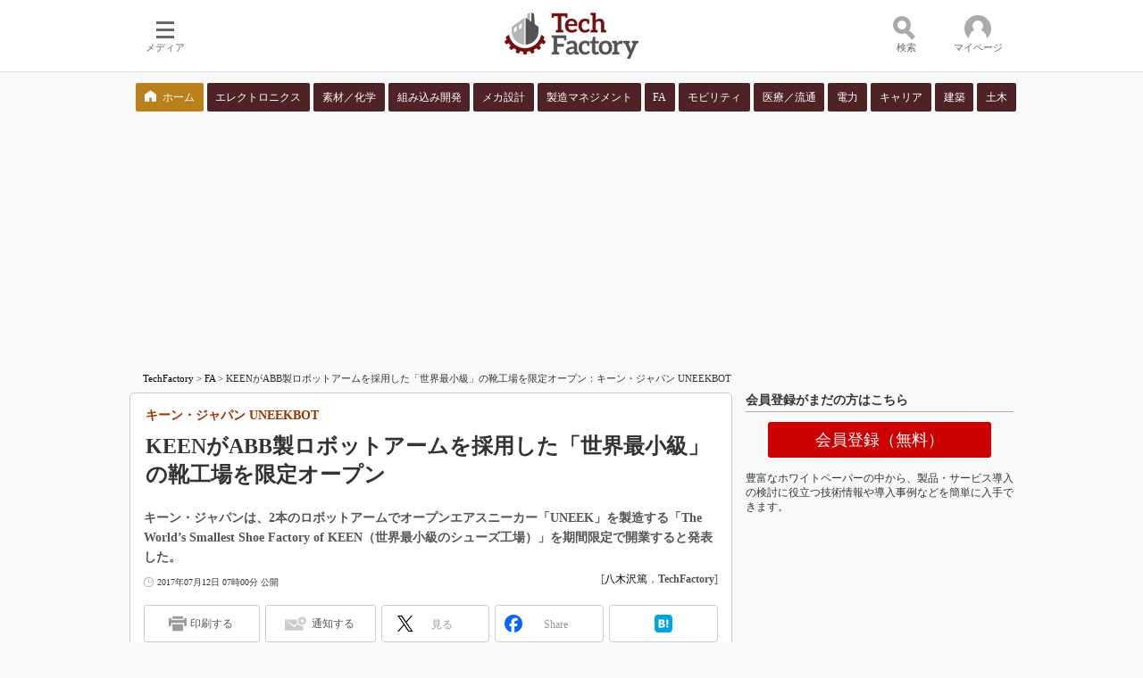

--- FILE ---
content_type: text/html
request_url: https://techfactory.itmedia.co.jp/tf/articles/1707/12/news017.html
body_size: 18768
content:
























<!-- simpletieup関連 -->








<!-- /simpletieup関連 -->






























<!DOCTYPE HTML PUBLIC "-//W3C//DTD HTML 4.01 Transitional//EN" "http://www.w3.org/TR/html4/loose.dtd">

<html lang="ja" id="masterChannel-tf"><head>




<meta http-equiv="content-type" content="text/html;charset=shift_jis">
<meta http-equiv="content-style-type" content="text/css">
<meta http-equiv="content-script-type" content="text/javascript">

<meta name="referrer" content="no-referrer-when-downgrade">


<meta http-equiv="X-UA-Compatible" content="IE=Edge">

<script>var swspv = '(none)';var cms_summary_flag = '0';</script>
<script src="/js/spv/movePC2SP.js?date=250916104008"></script>
<!-- FIX DMOZ -->

	<!-- masterType = not top -->


	<!-- masterType == article -->
	<meta name="TMP_SERVER" content="pcv">
	<!-- SET SERIES FLAG -->
	
		
		<meta name="TMP_SeriesID" id="TMP_SeriesID" content="8352">
	
	<!-- SET AUTHOR FLAG -->
	
		
		<meta name="TMP_JointWriterID" id="TMP_JointWriterID" content="158412">
	
	<!-- SET CANONICAL FLAG -->
	
		
			
				
				<link rel="canonical" href="https://techfactory.itmedia.co.jp/tf/articles/1707/12/news017.html">
			
		
	
	
	<meta property="article:modified_time" content="2017-12-19T12:48:05+09:00">
	






















<meta name="robots" content="max-image-preview:standard">


<!-- JSONLD ARTICLE -->
<script type="application/ld+json">
{
"@context":"https://schema.org",
"@type":"NewsArticle",
"mainEntityOfPage":{
"@type":"WebPage",
"@id":"https://techfactory.itmedia.co.jp/tf/articles/1707/12/news017.html"
},
"image":["https://image.itmedia.co.jp/images/logo/1200x630_500x500_tf.gif"],
"datePublished":"2017-07-12T07:00:00Z",
"dateModified":"2017-12-19T12:48:00Z",
"headline":"KEENがABB製ロボットアームを採用した「世界最小級」の靴工場を限定オープン：キーン・ジャパン UNEEKBOT",
"author":
{
"@type":"Person",
"name":"八木沢篤",
"url":"https://www.itmedia.co.jp/author/158412/"
},
"publisher":{
"@type":"Organization",
"name":"TechFactory",
"url":"https://techfactory.itmedia.co.jp",
"logo":{
"@type":"ImageObject",
"url":"https://image.itmedia.co.jp/images/logo/amp_publisher_tf.gif"
}
},
"description":"キーン・ジャパンは、2本のロボットアームでオープンエアスニーカー「UNEEK」を製造する「The World’s Smallest Shoe Factory of KEEN（世界最小級のシューズ工場）」を期間限定で開業すると発表した。",
"articleSection":"ニュース",
"keywords":"FA"
}
</script>
<meta name="itmid:series" content="導入事例（FA）">
<meta name="build" content="2017年07月12日 07時00分">
<meta name="keywords" content="FA">
<meta name="description" content="キーン・ジャパンは、2本のロボットアームでオープンエアスニーカー「UNEEK」を製造する「The World’s Smallest Shoe Factory of KEEN（世界最小級のシューズ工場）」を期間限定で開業すると発表した。">
<meta name="extraid" content="at-news	ao-mn-subtop-fa	kw-tf-fa">
<meta name="writer" content="八木沢篤，TechFactory">
<meta name="dispatch" content="国内">
<meta name="adpath" content="root/ITmedia/tf/article/fa" id="adpath">
<meta name="rcid" content="">
<meta name="rcid_filename" content="">
<link rel="alternate" media="only screen and (max-width: 640px)" href="https://techfactory.itmedia.co.jp/tf/spv/1707/12/news017.html">


<meta property="og:title" content="KEENがABB製ロボットアームを採用した「世界最小級」の靴工場を限定オープン">
<meta property="og:description" content="キーン・ジャパンは、2本のロボットアームでオープンエアスニーカー「UNEEK」を製造する「The World’s Smallest Shoe Factory of KEEN（世界最小級のシューズ工場）」を期間限定で開業すると発表した。">
<title>KEENがABB製ロボットアームを採用した「世界最小級」の靴工場を限定オープン：キーン・ジャパン UNEEKBOT - TechFactory</title>
<script>
const ArticleDataDefinition = {
    VariousURLs: {
        HOST: 'https://techfactory.itmedia.co.jp',
        PCV: '/tf/articles/1707/12/news017.html',
        SPV: '/tf/spv/1707/12/news017.html',
        AMP: '/tf/amp/1707/12/news017.html',
        SUMMARY_SPV: '',
        REFERENCE_PCV: '/tf/articles/1707/12/news017_00.html',
        REFERENCE_SPV: '/tf/spv/1707/12/news017_00.html'
    }
};
</script>


<meta property="og:image" content="https://image.itmedia.co.jp/tf/articles/1707/12/tfayagi_keen1707_fig02.jpg">



<meta name="twitter:card" content="summary">
<meta name="twitter:site" content="@techfactory_itm">
<meta name="twitter:creator" content="@techfactory_itm">
<meta property="og:site_name" content="TechFactory">
<meta property="og:url" content="https://techfactory.itmedia.co.jp/tf/articles/1707/12/news017.html">
<meta property="og:type" content="article">

<meta property="fb:app_id" content="472963949710645">
<link rel="shortcut icon" href="//techfactory.itmedia.co.jp/favicon.ico">


<link rel="alternate" type="application/rss+xml" title="TechFactory FA 新着ホワイトペーパー" href="https://wp.techfactory.itmedia.co.jp/dcparts/tf/2.0/m807.xml">

<link rel="alternate" type="application/rss+xml" title="TechFactory 新着記事" href="https://rss.itmedia.co.jp/rss/2.0/techfactory.xml">
<link rel="alternate" type="application/rss+xml" title="TechFactory 新着ホワイトペーパー" href="https://wp.techfactory.itmedia.co.jp/dcparts/tf/2.0/m0.xml">



<link rel="stylesheet" href="https://www.itmedia.co.jp/css/base.css?202509161104" type="text/css" media="all">
<link rel="stylesheet" href="https://www.itmedia.co.jp/css/tf/base.css?202504141018" type="text/css" media="all">
<link rel="stylesheet" href="https://www.itmedia.co.jp/css/article.css?202509081222" type="text/css" media="all">
<link rel="stylesheet" href="https://www.itmedia.co.jp/css/tf/article.css?202601201059" type="text/css" media="all">






<script src="//fc.itmedia.co.jp/fpcookie?site_id=itm_"></script>



<!-- globalJavaScript -->


<script src="//ajax.googleapis.com/ajax/libs/jquery/1.6.4/jquery.min.js" charset="UTF-8"></script>
<script>jQuery.noConflict();</script>

<script src="//cdn.cxense.com/cx.js"></script>
<script>
var cx_segments = cX.getUserSegmentIds({persistedQueryId:'32780b6d6fb51c7b1fefeb67a7e3305b165e5c6a'});
</script>
<script type="text/javascript" src="/js/base_v2.js?date=202501291050"></script>

<script type="text/javascript" src="/js/article.js?date=202501141040"></script>

<script type="text/javascript" src="/js/tf/base.js?date=201803231239"></script>
<script type="text/javascript" src="/js/tf/article.js?date=201803231239"></script>

<!-- GAM -->

<!-- GAM設定 -->
<script src="/js/gamServerEnvironment.js?date=202107151140"></script>
<script>
window.googletag = window.googletag || {};
window.googletag.cmd = window.googletag.cmd || [];
</script>
<script async src="https://securepubads.g.doubleclick.net/tag/js/gpt.js"></script>
<script>
// 共通処理
window.gam_logop = {};
window.gam_media= 'tf';
// keyValue取得
const gam_keyValue = function(){
	const gam_server = gam_serverenvironment();
	const gam_host = location.protocol + '\/\/' + location.host;
	const gam_url = location.pathname.replace(/\/index.html$/,'\/');
	const gam_key = getMETA('keywords').content;
	const gam_adpath = getMETA('adpath').content;
	if(cx_segments.length >= 200) cx_segments = cx_segments.slice(0,200);
	const gam_composite = String((new Date().getTime() % 12)+1);
	googletag.pubads().setTargeting('server',gam_server).setTargeting('host',gam_host).setTargeting('url',gam_url).setTargeting('CxSegments',cx_segments).setTargeting('composite',gam_composite);
	if(gam_key) googletag.pubads().setTargeting('keywords',gam_key.replace(/(（|）|\(|\)|＃|＋)/g,'').split(','));
	if(gam_adpath){
		const itm_adpath = gam_adpath.split('/');
		if(itm_adpath[3]) googletag.pubads().setTargeting('itm_adpath_4',itm_adpath[3]);
		if(itm_adpath[4]) googletag.pubads().setTargeting('itm_adpath_5',itm_adpath[4]);
	}
}
// 配信設定
const gamDeliveryCheck = function(){
	googletag.pubads().addEventListener('slotRenderEnded',function(e){
		const gam_slotid = e.slot.getSlotElementId();
		const gam_slotdiv = document.getElementById(gam_slotid);
// 配信状況ログ
		if(gam_logop) gam_logop[gam_slotid] = e;
// 配信、未配信判別
		const gam_delivery = e.isEmpty;
// サイズ判別
		const gam_wpsize = /(WallPaper)/.test(gam_slotid);
// 1枠目入稿判別
		const gam_firstset = /_1$/;
		const gam_firstcheck = gam_firstset.test(gam_slotid);
// AD表記ユニット
		const gam_irpos = /(InRead$)/;
		const gam_irposcheck = gam_irpos.test(gam_slotid);
// SBサイズ指定
		const gam_sb = /(PC_SuperBanner)/.test(gam_slotid);
		if(gam_sb) document.getElementById('PC_SuperBanner').style.minHeight = e.size[1] + 'px';
// 特殊広告対応
		if(gam_wpsize||gam_firstcheck||gam_irposcheck){
			let gam_noadflag = gam_delivery ? 'noad' : 'delivery';
			const gam_adposition = gam_wpsize ? gam_slotdiv.closest('.WallPaperIn') : gam_slotdiv.parentNode;
			const gam_adpch = gam_adposition.children[0];
			const gam_adpchcheck = gam_adpch.classList.contains('adnotation');
			const gam_hlcheck = gam_adpch.classList.contains('gam_headline');
			let gam_hltext = gam_slotdiv.id == 'PC_LogoAD_1' ? 'スポンサーリンク' : 'Special';
			gam_hltext += '<span class="gam_prmark">PR</span>';
			if(gam_hlcheck && gam_noadflag == 'delivery' && gam_adpch.innerHTML == '') gam_adpch.innerHTML = gam_hltext;
			gam_adposition.classList.add(gam_noadflag);
			if(gam_wpsize && e.size){
				if(e.size != '1,1'){
					if(e.size[0] > 1) gam_adposition.style.width = e.size[0] + 'px';
					if(e.size[1] > 1) gam_adposition.style.height = e.size[1] + 'px';
					if(/(_left$)/.test(gam_slotid)) gam_adposition.style.left = '-' + (e.size[0] + 8) + 'px';
					if(/(_right$)/.test(gam_slotid)) gam_adposition.style.right = '-' + (e.size[0] + 8) + 'px';
					const mb = document.getElementById('masterBody');
					if(mb) mb.classList.add('WpSet');
				} else {
					gam_adposition.style.display = 'none';
				}
			}
			if(gam_irposcheck && !gam_delivery && !gam_adpchcheck){
				const gam_adnotation = document.createElement('div');
				gam_adnotation.innerHTML = 'advertisement';
				gam_adnotation.classList.add('adnotation');
				gam_adposition.insertBefore(gam_adnotation,gam_slotdiv);
			}
			if(gam_hlcheck && gam_noadflag == 'noad') gam_adpch.innerHTML = '';
		}
	});
};
// refresh
const refreshGam = function(slot,dc){
	googletag.cmd.push(function(){
		let gframe = '';
// 共通
		if(slot == 'RcolRectangle') gframe = [gam_rct1];
		if(slot == 'RcolText') gframe = [gam_rt1,gam_rt2,gam_rt3,gam_rt4,gam_rt5];
		if(slot == 'Rcol2ndText') gframe = [gam_r2t1,gam_r2t2,gam_r2t3,gam_r2t4,gam_r2t5,gam_r2t6,gam_r2t7,gam_r2t8,gam_r2t9,gam_r2t10,gam_r2t11,gam_r2t12,gam_r2t13,gam_r2t14,gam_r2t15];

// article
		if(slot == 'SuperBanner') gframe = [gam_spb];
		if(slot == 'InRead') gframe = [gam_inl];

		if(gframe) googletag.pubads().refresh(gframe);
// 配信状況取得
		if(dc) gamDeliveryCheck();
	});
}

// refresh引数
// 共通
var gam_rct1,gam_rt1,gam_rt2,gam_rt3,gam_rt4,gam_rt5,gam_r2t1,gam_r2t2,gam_r2t3,gam_r2t4,gam_r2t5,gam_r2t6,gam_r2t7,gam_r2t8,gam_r2t9,gam_r2t10,gam_r2t11,gam_r2t12,gam_r2t13,gam_r2t14,gam_r2t15;

// article
var gam_spb,gam_inl;


googletag.cmd.push(function(){
	googletag.pubads().collapseEmptyDivs();
// ユニット設定
	const sd = '/43042345/tf/';
	gam_rct1 = googletag.defineSlot(sd + 'PC_article_rcol-Rectangle',[[300,250],[300,300],[300,600],[600,600],[600,500],[533,300]],'PC_rcol-Rectangle').addService(googletag.pubads());
	gam_rt1 = googletag.defineSlot(sd + 'PC_rcol-Text',[[300,44]],'PC_rcol-Text_1').setTargeting('slot_pos','1').addService(googletag.pubads());
	gam_rt2 = googletag.defineSlot(sd + 'PC_rcol-Text',[[300,44]],'PC_rcol-Text_2').setTargeting('slot_pos','2').addService(googletag.pubads());
	gam_rt3 = googletag.defineSlot(sd + 'PC_rcol-Text',[[300,44]],'PC_rcol-Text_3').setTargeting('slot_pos','3').addService(googletag.pubads());
	gam_rt4 = googletag.defineSlot(sd + 'PC_rcol-Text',[[300,44]],'PC_rcol-Text_4').setTargeting('slot_pos','4').addService(googletag.pubads());
	gam_rt5 = googletag.defineSlot(sd + 'PC_rcol-Text',[[300,44]],'PC_rcol-Text_5').setTargeting('slot_pos','5').addService(googletag.pubads());
	gam_r2t1 = googletag.defineSlot(sd + 'PC_rcol-2ndText',[[300,44]],'PC_rcol-2ndText_1').setTargeting('slot_pos','1').addService(googletag.pubads());
	gam_r2t2 = googletag.defineSlot(sd + 'PC_rcol-2ndText',[[300,44]],'PC_rcol-2ndText_2').setTargeting('slot_pos','2').addService(googletag.pubads());
	gam_r2t3 = googletag.defineSlot(sd + 'PC_rcol-2ndText',[[300,44]],'PC_rcol-2ndText_3').setTargeting('slot_pos','3').addService(googletag.pubads());
	gam_r2t4 = googletag.defineSlot(sd + 'PC_rcol-2ndText',[[300,44]],'PC_rcol-2ndText_4').setTargeting('slot_pos','4').addService(googletag.pubads());
	gam_r2t5 = googletag.defineSlot(sd + 'PC_rcol-2ndText',[[300,44]],'PC_rcol-2ndText_5').setTargeting('slot_pos','5').addService(googletag.pubads());
	gam_r2t6 = googletag.defineSlot(sd + 'PC_rcol-2ndText',[[300,44]],'PC_rcol-2ndText_6').setTargeting('slot_pos','6').addService(googletag.pubads());
	gam_r2t7 = googletag.defineSlot(sd + 'PC_rcol-2ndText',[[300,44]],'PC_rcol-2ndText_7').setTargeting('slot_pos','7').addService(googletag.pubads());
	gam_r2t8 = googletag.defineSlot(sd + 'PC_rcol-2ndText',[[300,44]],'PC_rcol-2ndText_8').setTargeting('slot_pos','8').addService(googletag.pubads());
	gam_r2t9 = googletag.defineSlot(sd + 'PC_rcol-2ndText',[[300,44]],'PC_rcol-2ndText_9').setTargeting('slot_pos','9').addService(googletag.pubads());
	gam_r2t10 = googletag.defineSlot(sd + 'PC_rcol-2ndText',[[300,44]],'PC_rcol-2ndText_10').setTargeting('slot_pos','10').addService(googletag.pubads());
	gam_r2t11 = googletag.defineSlot(sd + 'PC_rcol-2ndText',[[300,44]],'PC_rcol-2ndText_11').setTargeting('slot_pos','11').addService(googletag.pubads());
	gam_r2t12 = googletag.defineSlot(sd + 'PC_rcol-2ndText',[[300,44]],'PC_rcol-2ndText_12').setTargeting('slot_pos','12').addService(googletag.pubads());
	gam_r2t13 = googletag.defineSlot(sd + 'PC_rcol-2ndText',[[300,44]],'PC_rcol-2ndText_13').setTargeting('slot_pos','13').addService(googletag.pubads());
	gam_r2t14 = googletag.defineSlot(sd + 'PC_rcol-2ndText',[[300,44]],'PC_rcol-2ndText_14').setTargeting('slot_pos','14').addService(googletag.pubads());
	gam_r2t15 = googletag.defineSlot(sd + 'PC_rcol-2ndText',[[300,44]],'PC_rcol-2ndText_15').setTargeting('slot_pos','15').addService(googletag.pubads());

// article
	gam_spb = googletag.defineSlot(sd + 'PC_article_SuperBanner',[[728,90],[728,180],[970,90],[970,250],[970,400]],'PC_SuperBanner').addService(googletag.pubads());
	gam_inl = googletag.defineSlot(sd + 'PC_InRead',[[640,165],[640,300],[640,360],[1,1]],'PC_InRead').addService(googletag.pubads());

	gam_keyValue(); // Key-Value設定
	googletag.pubads().enableSingleRequest();
	googletag.pubads().disableInitialLoad();
	googletag.enableServices();
});
</script>

<!-- /GAM -->

<!--tr_cx_api-->

<script src="//cx.api.itmedia.co.jp/v1.js"></script>
<script src="//tr.api.itmedia.co.jp/cc/v1.js"></script>

<!--/tr_cx_api-->
<script src="/js/lib/cx_v2.js?date=202507231610"></script>
<script>
// Cxense script begin
var cX = cX || {}; cX.callQueue = cX.callQueue || [];
cx_push_iitt(); // iitt Cookie を push
cX.callQueue.push(['setSiteId','1140715235599738813']);
var cx_k_param = cx_api_itm('ad');
cx_push_cxapi('7afa26d5cf882cbdf1133ef0a74bc60ab5581d17'); // cx.api 連携後に sendPageViewEvent push
// Cxense script end
cx_click_map('1141827478709654509'); // cx fix dlv area tag
window.addEventListener('DOMContentLoaded',function(){
	cx_add_meta(); // CMS META を cx META として add
	cx_push_readable('7afa26d5cf882cbdf1133ef0a74bc60ab5581d17'); // beforeunload 時に本文読了率を push（ex persistedQueryId）
},false);
</script>
<!-- Google Tag Manager -->
<script>(function(w,d,s,l,i){w[l]=w[l]||[];w[l].push({'gtm.start':
new Date().getTime(),event:'gtm.js'});var f=d.getElementsByTagName(s)[0],
j=d.createElement(s),dl=l!='dataLayer'?'&l='+l:'';j.async=true;j.src=
'https://www.googletagmanager.com/gtm.js?id='+i+dl;f.parentNode.insertBefore(j,f);
})(window,document,'script','dataLayer','GTM-W3CLTQN');</script>
<!-- End Google Tag Manager -->
<!-- /globalJavaScript -->
</head><body id="masterType-article">

<script>
// JavaScript用Facebook SDK v10.0

window.fbAsyncInit = function(){
	FB.init({
		appId:'472963949710645',
		autoLogAppEvents : true,
		xfbml : true,
		version : 'v10.0'
	});
	FB.AppEvents.logPageView();
};

(function(d,s,id){
var js, fjs = d.getElementsByTagName(s)[0];
if(d.getElementById(id)){return;}
js = d.createElement(s); js.id = id;
js.src = "//connect.facebook.net/ja_JP/sdk.js";
fjs.parentNode.insertBefore(js,fjs);
}(document,'script','facebook-jssdk'));
</script>






<script type="text/javascript">
var dcl_start = new Date();
attachBodyClass();
function masterChannel(){return 'tf';}
function masterType(){return 'article';}
function prFlag(){return '';}
function spFlag(){return '';}
</script>

<!--ITWL-->

<!--/ITWL-->



<div id="masterBody"><div id="masterBodyOut"><div id="masterBodyIn">

<style>
.g_nav_sub {
margin:12px 0;
}
.g_nav_sub .g_local {
width:990px;
margin:0 auto;
justify-content:space-between;
}
.g_nav_sub .g_local_btn .g_lnav_o {
margin:0;
padding:0 2px;
flex-grow:1;
}
.g_nav_sub .g_local_btn .g_lnav_o > a {
padding:7px 0;
font-size:12px;
line-height:16px;
background:#4F2226;
color:#FFF;
border-radius:2px;
border:none;
text-align:center;
}
.g_nav_sub .g_local_btn .g_lnav_o:first-child a {
background:url(https://image.itmedia.co.jp/tf/images/home.png) no-repeat 10px 8px #B9801B;
background-size:13px;
text-indent:20px;
}
.g_nav_sub .g_local_btn .g_lnav_o > a:hover {
background-color: #BF1C25;
}
.g_nav_sub .g_local_btn .g_lnav_o > a:before{
display:none;
}
.g_local_btn .g_lnav_o > a > div {
padding:0;
}
</style>



<link rel="stylesheet" href="//www.itmedia.co.jp/css/gnavi.css?date=202601281531">
<div id="g_nav" data-theme="light">
<div id="g_nav_o">
<!-- parts_warning -->

<div id="g_nav_i">
	<div class="g_nav_box">
		<div class="g_btn" id="g_btn_menu" data-menu="0">
			<div class="g_float g_float_left"></div>
			<div class="g_inbtn">
				<div class="g_lines">
					<div class="g_line"></div>
					<div class="g_line"></div>
					<div class="g_line"></div>
					<div class="g_line"></div>
				</div>
				<div class="g_txt">メディア</div>
			</div>
		</div>
	</div>
<div class="g_nav_box"><div class="g_btn"></div></div>
<div class="g_nav_box _flex"><div id="g_logo"><a href="//techfactory.itmedia.co.jp/"><img src="https://image.itmedia.co.jp/images/logo/pcvheader_tf.png" width="150" height="52" alt="Tech Factory"></a></div></div>
<div class="g_nav_box">
<div class="g_btn" id="g_btn_search" data-menu="0" data-cx="2201843946232317:4939643846">
<div class="g_float g_float_right"><div class="g_search_box"><!-- サーチツール（PC）ここから -->
<script src="/js/lib/cx_search.js"></script>
<link rel="stylesheet" href="https://www.itmedia.co.jp/css/lib/cx_search_pc.css">
<div id="searchBoxField">
<div class="wrap">
	<form action="#" id="cx" class="cx">
		<div class="searchBar">
			<input type="text" id="urlBox" class="urlBox" placeholder="検索">
			<div id="dataSelect" class="dataSelect">
				<div class="serch_circle"></div>
				<div class="serch_bar"></div>
				<button id="clac" class="clac" onclick="getSearchText('2','pcv','1140715235599738813');return false;">検索</button>
			</div>
			<div id="searchResultMenu">
				<div id="dataStat" class="dataStat">
					<span class="err">検索語を入力してください</span>
				</div>
				<div class="dataWrapper">
					<div id="dataContents" class="dataContents">
						<span class="menuTitle">コンテンツ：</span>
						<select id="selectMenu" name="selectMenu" onchange="selectCxApi('pcv','1140715235599738813',this.value);">
							<option value="allContents">全て</option>
							<option value="articleContents">記事</option>
							<option value="wpContents">ホワイトペーパー</option>
						</select>
					</div>
					<div id="dataSort" class="dataSort">
						<span class="menuTitle">並び順：</span>
						<select id="sortMenu" name="sortMenu" onchange="sortCxApi('pcv','1140715235599738813',this.value);">
							<option value="reSort">関連性</option>
							<option value="timeSort">日付</option>
						</select>
					</div>
				</div>
			</div>
			<div style="clear:both;"></div>
		</div>
	</form>
	<div id="adidBox" class="adidBox">
		<div id="adidTableHead" class="adidTableHead"></div>
		<div id="adidTable" class="adidTable"></div>
	</div>
</div>
</div>
<!-- サーチツール（PC）ここまで --></div></div>
<div class="g_inbtn">
<div class="g_search_icons">
<div class="g_search_icon"></div>
<div class="g_search_icon"></div>
<div class="g_search_icon"></div>
<div class="g_search_icon"></div>
</div>
<div class="g_txt">検索</div>
</div>
</div>
</div>

<div class="g_nav_box">
<div class="g_btn" id="g_btn_member" data-menu="0">
<div class="g_float g_float_right"></div>
<a class="g_inbtn" href="javascript:void(0);">
<div class="g_circles">
<div class="g_circle"></div><div class="g_circle"></div><div class="g_circle"></div>
</div>
<div class="g_txt"></div>
</a>
</div>
</div>
</div>
</div>
</div>
<script src="/js/gnavi.js?202508211340" async></script>
<div class="g_nav_sub"><div class="g_nav_box _flex"><div class="g_free_box">
<div class="g_local g_local_btn brown_1">
<div class="g_lnav_o"><a href="https://techfactory.itmedia.co.jp/"><div >ホーム</div></a>
</div>
<div class="g_lnav_o"><a href="https://wp.techfactory.itmedia.co.jp/contents?big_category_id=802"><div >エレクトロニクス</div></a>
</div>
<div class="g_lnav_o"><a href="https://wp.techfactory.itmedia.co.jp/contents?big_category_id=812"><div >素材／化学</div></a>
</div>
<div class="g_lnav_o"><a href="https://wp.techfactory.itmedia.co.jp/contents?big_category_id=803"><div >組み込み開発</div></a>
</div>
<div class="g_lnav_o"><a href="https://wp.techfactory.itmedia.co.jp/contents?big_category_id=804"><div >メカ設計</div></a>
</div>
<div class="g_lnav_o"><a href="https://wp.techfactory.itmedia.co.jp/contents?big_category_id=805"><div >製造マネジメント</div></a>
</div>
<div class="g_lnav_o"><a href="https://wp.techfactory.itmedia.co.jp/contents?big_category_id=807"><div >FA</div></a>
</div>
<div class="g_lnav_o"><a href="https://wp.techfactory.itmedia.co.jp/contents?big_category_id=806"><div >モビリティ</div></a>
</div>
<div class="g_lnav_o"><a href="https://wp.techfactory.itmedia.co.jp/contents?big_category_id=808"><div >医療／流通</div></a>
</div>
<div class="g_lnav_o"><a href="https://wp.techfactory.itmedia.co.jp/contents?big_category_id=801"><div >電力</div></a>
</div>
<div class="g_lnav_o"><a href="https://wp.techfactory.itmedia.co.jp/contents?big_category_id=809"><div >キャリア</div></a>
</div>
<div class="g_lnav_o"><a href="https://wp.techfactory.itmedia.co.jp/contents?big_category_id=810"><div >建築</div></a>
</div>
<div class="g_lnav_o"><a href="https://wp.techfactory.itmedia.co.jp/contents?big_category_id=811"><div >土木</div></a>
</div>
</div></div></div>
</div>


<div id="masterBodyOuter"><!----><div id="masterBodyInner">

<div id="masterHeader">
	<div id="globalHeader">
		
			
			<div id="globalHeaderMiddle">
				<div id="SuperBanner">
					<div id="PC_SuperBanner"></div>
					<script>refreshGam('SuperBanner',true);</script>
				</div>
			</div>
			
			<div id="globalHeaderBottom">
				<div id="localPankuzu">
					<div class="lpanOut">
						<div class="lpanIn">
							
<a href="https://techfactory.itmedia.co.jp/">TechFactory</a> &gt;

<a href="https://techfactory.itmedia.co.jp/tf/subtop/fa/">FA</a> &gt;

<script type="text/javascript">
var str = document.title.replace(/\<\!\-\-EDIT START\-\-\>/g,'').replace(/\<\!\-\-EDIT END\-\-\>/g,'').replace(' - TechFactory','');
str = cutString(str,200);
document.write(str);
</script>

						</div>
					</div>
				</div>
			</div>
		
	</div>

</div>

<div id="masterContents"><div id="globalContents">
<div id="masterMain">

<!---->

<div id="tmplNews" class="tmplArticle"><div id="tmplNewsIn" class="tmplArticleIn">


<!-- keyword not match -->

<!-- 記事上バナー -->


<!---->
<!---->



<div id="cmsTitle"><div class="inner">
<h1 class="title"><span class="title__maintext">KEENがABB製ロボットアームを採用した「世界最小級」の靴工場を限定オープン</span><i class="title__delimiter">：</i><i class="title__subtitle">キーン・ジャパン UNEEKBOT</i></h1>
</div></div>


<div id="tmplMark"></div>


<div id="cmsAbstract"><div class="inner"><p>キーン・ジャパンは、2本のロボットアームでオープンエアスニーカー「UNEEK」を製造する「The World’s Smallest Shoe Factory of KEEN（世界最小級のシューズ工場）」を期間限定で開業すると発表した。</p></div></div>

<!---->

<div id="cmsDate" class="cmsDate cmsDate--nomove"><div class="inner"><span class="arrow">&raquo;</span> <span id="update">2017年07月12日 07時00分 公開</span></div></div>
<div id="cmsByline"><div class="inner" id="byline">[<a href="https://www.itmedia.co.jp/author/158412/" class="cmsAuthorlink">八木沢篤</a>，<span>TechFactory</span>]</div></div>


	
	
<link rel="stylesheet" href="https://www.itmedia.co.jp/css/socialbutton.css?202510011201">
<script>
var msbBtnLoadScript = [];
</script>
<script src="/js/socialbutton.js?202510011010"></script>
<div id="masterSocialbuttonTop" class="masterSocialbutton"><div class="msbOut" id="msbTopOut"></div></div>


	<!-- mn|ee|edn|smartjapan|bt|tf -->
	<script>
	msbBtn({
	'pos':'top',
	'tag':'table',
	'popup_pos':'under',
	'base_color':'white',
	'base_class':'minimal_count',
	'line':[
	[
		{'name':'印刷する','title':'この記事を印刷する','id':'printbutton'},
		{'name':'通知する','id':'itmid','data':[
			{'name':'連載「％」の新着をメールで通知','id':'alertseries'},
		{}]},
		{'name':'Post','id':'tweetbutton_minimal'},
		{'name':'シェア','id':'sharebutton_minimal'},
		{'name':'はてなブックマーク','id':'hatenabookmark_minimal'},
	{}],
	[]]
	});
	</script>


	


<div id="cmsBody"><div class="inner">






<div id="cmsMark"><!-- null for itmedia-->
</div>
<!-- cmsBodyCtrlTop -->

<!-- cmsBodyMainStart -->
<!-- cxenseparse_start -->

<p>　キーン・ジャパンは、2本のロボットアームでオープンエアスニーカー「UNEEK」を製造する「The World’s Smallest Shoe Factory of KEEN（世界最小級のシューズ工場）」を、東京・原宿にあるBANK GALLERYに期間限定で開業すると発表した。期間は2017年7月18～23日の6日間で、7月18～20日が10～18時まで、7月21～23日が11～20時までとなる。</p>
<!--CAP-->
<div id="col600c"><a name="tfayagi_keen1707_fig02.jpg"></a><img src="https://image.itmedia.co.jp/tf/articles/1707/12/tfayagi_keen1707_fig02.jpg" width="590" height="399" alt="ABB製のロボットアーム2台でオープンエアスニーカー「UNEEK」を製造する「世界最小級」（同社）のシューズ工場が原宿に期間限定で登場する">
<small id="cap-l">ABB製のロボットアーム2台でオープンエアスニーカー「UNEEK」を製造する「世界最小級」（同社）のシューズ工場が原宿に期間限定で登場する（出典：キーン・ジャパン）</small></div>
<!--CAPEND-->
<div class="cmsBodyBox cmsBodyBoxBlue">
<div class="cmsBodyBoxInner">
<h2 class="format--crosshead"><span class="cmsColorOrange">◎</span>編集部イチ押し関連記事</h2>
<h3 class="format--subheading">急成長するロボティックス市場を支える産業用ロボット</h3>
<p><A HREF="https://techfactory.itmedia.co.jp/tf/articles/1702/08/news007.html" target="_blank">&raquo ロボティクス市場の成長をリードするアジア、2020年国内市場は2015年の2.3倍に</A>　<br><A HREF="https://techfactory.itmedia.co.jp/tf/articles/1607/29/news006.html" target="_blank">&raquo 宇宙ロボット技術を製造現場向けパワーアシストグローブに応用――GMが自社工場で試験</A>　<br><A HREF="https://techfactory.itmedia.co.jp/tf/articles/1606/24/news008.html" target="_blank">&raquo ロボットの動作軌道を自動生成し、作業負担を軽減するパスプランニング機能</A>　<br><A HREF="https://techfactory.itmedia.co.jp/tf/articles/1606/21/news098.html" target="_blank">&raquo 設置占有面積を従来比40％削減、折り畳み式スリムアーム採用の小型6軸ロボット</A>　<br><A HREF="https://techfactory.itmedia.co.jp/tf/articles/1610/19/news020.html" target="_blank">&raquo FAで堅調な伸びを見せる無人搬送車、他業界への普及は</A></p>
</div>
</div>
<br clear="all">
<h2 class="format--crosshead">製造時間が約半分に！　職人作業をロボットアームで</h2>
<div id="CmsMembersControl">
<noscript><style>#CmsMembersControl .CmsMembersControlIn {width:100%;background:url(https://image.itmedia.co.jp/images/spacer.gif) #DDD;opacity:0.05;filter:progid:DXImageTransform.Microsoft.Alpha(Enabled=1,Style=0,Opacity=5);z-index:1;}</style><div class="CmsMembersControlJsOff"><div class="CmsMembersControlJsOffIn">続きを閲覧するには、ブラウザの JavaScript の設定を有効にする必要があります。</div></div></noscript>
<div class="CmsMembersControlIn"><!-- CUT MASK AREA --></div></div><!-- CmsMembersContol end (relart) -->

<!-- cxenseparse_end -->

<!-- cmsBodyMainEnd -->

	
	<div id="InRead">
		<div id="PC_InRead"></div>
		<script>refreshGam('InRead');</script>
	</div>
	

<!--/cmsBodyMainEnd-->


<div class="endlink" id="endlinkConnection">
<h3 class="format--subheading">関連記事</h3>
<ul id="art">
<li class="endlink-art" id="endlink-art1"><a href="https://techfactory.itmedia.co.jp/tf/articles/1703/31/news014.html"><img src="https://image.itmedia.co.jp/tf/articles/1703/31/news014.jpg" width="80" height="60" alt="吉野家の食器洗浄を支援する協働ロボット、自動仕分けで78％の工数削減を目指す" align="left">吉野家の食器洗浄を支援する協働ロボット、自動仕分けで78％の工数削減を目指す</a><br>
ライフロボティクスは、同社の多関節型協働ロボット「CORO（コロ）」が吉野家の店舗における食器洗浄工程に導入されたことを発表。食器洗浄作業にかかる工数を約78％削減することを目指す。</li>
<li class="endlink-art" id="endlink-art2"><a href="https://techfactory.itmedia.co.jp/tf/articles/1706/06/news007.html"><img src="https://image.itmedia.co.jp/tf/articles/1706/06/news007.jpg" width="80" height="60" alt="可搬質量25kgの新型多用途適用型ロボット、さらなる生産性向上に貢献" align="left">可搬質量25kgの新型多用途適用型ロボット、さらなる生産性向上に貢献</a><br>
安川電機は、多用途適用型ロボット「GPシリーズ」の新ラインアップとして、可搬質量25kgの「MOTOMAN-GP25」の販売開始を発表した。</li>
<li class="endlink-art" id="endlink-art3"><a href="https://techfactory.itmedia.co.jp/tf/articles/1703/29/news003.html"><img src="https://image.itmedia.co.jp/tf/articles/1703/29/news003.jpg" width="80" height="60" alt="家電、自動車部品、携帯電話などの小型製品の塗装に適した塗装ロボット" align="left">家電、自動車部品、携帯電話などの小型製品の塗装に適した塗装ロボット</a><br>
安川電機は、産業用ロボット「MOTOMAN」の塗装ロボットシリーズの新ラインアップ「MOTOMAN-MPX1150」の販売を、2017年3月15日から開始すると発表した。</li>
<li class="endlink-art" id="endlink-art4"><a href="https://techfactory.itmedia.co.jp/tf/articles/1703/22/news008.html"><img src="https://image.itmedia.co.jp/tf/articles/1703/22/news008.jpg" width="80" height="60" alt="従来機種の特長を継承し、さらなる速度・精度向上を図った新型スカラロボット――デンソーウェーブ" align="left">従来機種の特長を継承し、さらなる速度・精度向上を図った新型スカラロボット――デンソーウェーブ</a><br>
デンソーウェーブは、新型の水平多関節（スカラ）ロボット「HS-A1シリーズ」の販売を、2017年5月から開始すると発表した。</li>
<li class="endlink-art" id="endlink-art5"><a href="https://techfactory.itmedia.co.jp/tf/articles/1607/29/news006.html"><img src="https://image.itmedia.co.jp/tf/articles/1607/29/news006.jpg" width="80" height="60" alt="宇宙ロボット技術を製造現場向けパワーアシストグローブに応用――GMが自社工場で試験" align="left">宇宙ロボット技術を製造現場向けパワーアシストグローブに応用――GMが自社工場で試験</a><br>
GMは、NASAと共同開発した国際宇宙ステーション用のロボットグローブ技術「Robo-Glove」のライセンス契約を、スウェーデンのBioservo Technologiesと締結したことを発表。今後、Bioservo Technologiesは製造業やヘルスケア分野向けに同技術を応用したパワーアシストグローブを展開していく。</li>
</ul>
</div>


<!-- cmsBodyRelated -->

<!-- cmsBodyCtrlBtm -->
<div id="cmsCopyright"><p>Copyright &copy; ITmedia, Inc. All Rights Reserved.</p>
</div>


<script>
(function(){
	var d = document;
	var js = d.createElement('script');
	if(typeof(lgMembersEnquete) == "undefined"){
		// CmsMembersControl
		js.src = '/js/mask.js?date=202405201100';
		d.body.appendChild(js);
		js.addEventListener('load',function(){
		ISLOGIN({
			'isLoginURL':'//status.techfactory.itmedia.co.jp/isLoginTF.cgi',
			'sc':'3dd9c0995d54c0abd51a90f1d57b1ce77bc885fc8a7cea52dcad3c2540dda5ee',
			'lc':'285b71922aaa01d870483d3b4f59e4a61c2057e1476854a810f387a1d2317806',
			'bc':1,
			'heading':'<strong style="color:#F90;">会員登録（無料）</strong> が必要です',
			'description':'ログイン または 会員登録（無料）するとすべてご覧いただけます。',
			'eVer':'26',
			'eVerStr':'id_tf_article-mask'
		});
		},false);
	} else {
		// lgMembersEnquete
		var d = document;
		var sc = '3dd9c0995d54c0abd51a90f1d57b1ce77bc885fc8a7cea52dcad3c2540dda5ee';
		var lc = '285b71922aaa01d870483d3b4f59e4a61c2057e1476854a810f387a1d2317806';
		var meta = d.head.getElementsByTagName('meta');
		for (var i=0; i<meta.length; i++) {
			if(meta[i].name == 'extraid') {
				var extraid = meta[i].content;
				break;
			}
		}
		// TF x BUILT タイアップ用
		if (extraid && extraid.match(/kw-architecture|kw-construction/)) {
			sc = 'e8c5e943ad4fd9d115c2baacd110acddee7f66ec24aa177efa6780f5641ce277';
			lc = '0c0ad5934ba82dd287896d6406d1428b9e9669a995ce7964226aa47ede31d547';
		}
		// jQuery UI & lgMembersEnquete CSS
		function openLgMembersEnqueteCssFile(href) {
			var css = d.createElement('link');
			css.rel = 'stylesheet';
			css.type = 'text/css';
			css.href = href;
			d.head.appendChild(css);
		}
		openLgMembersEnqueteCssFile('//ajax.googleapis.com/ajax/libs/jqueryui/1.12.1/themes/smoothness/jquery-ui.css');
		openLgMembersEnqueteCssFile('/css/members_lgenq.css');
		// jQuery UI, Multiselect, lgMembersEnquete JS
		var sync_file = [
			'//ajax.googleapis.com/ajax/libs/jquery/1.9.1/jquery.min.js',
			'//ajax.googleapis.com/ajax/libs/jqueryui/1/jquery-ui.min.js',
			'/js/lib/jquery.multiselect.min.js',
			'/js/mask_lgenq.js?date=202305291530'
		];
		var count = 0;
		var add_js = function(){
			var js = d.createElement('script');
			js.src = sync_file[count];
			d.head.appendChild(js);
			js.addEventListener('load',function(){
				count++;
				if (count < sync_file.length) {
					add_js();
				} else {
					ISLOGIN({
						'isLoginURL':'//status.techfactory.itmedia.co.jp/isLoginTF.cgi',
						'sc':sc,
						'lc':lc,
						'bc':6,
						'heading':'会員登録（無料）が必要です',
						'description':'ログイン または 会員登録（無料）するとすべてご覧いただけます。',
						'eVer':'26',
						'eVerStr':'id_tf_article-mask'
					});
				}
			});
		};
		add_js();
	}
})();
</script>



</div></div> 
<!---->
<div id="cmsPrcredit"><div class="inner"></div></div>


<div class="colBoxClear"></div>
<script type="text/javascript"><!--
// 関連記事内アブストラクトをカット
(function(){
	var endlinklist = jQuery('#endlinkConnection').find('li.endlink-art');
	endlinklist.contents().filter(function(){
		return this.nodeType == 3
		&& jQuery.inArray(jQuery(this).parent(),endlinklist);
	}).remove();
})();

// 次のページの体裁を変更
(function(){
	if (!document.getElementById('notice')) return false;
	var nextpage = document.getElementById('notice'),
			link = nextpage.firstChild,
			text = link.firstChild,
			span = document.createElement('span');
	span.innerHTML = '<span class="nextpage-arrow">→</span>次ページ';
	link.insertBefore(span,text);
	jQuery(nextpage).addClass('nextpage');
})();
//--></script>
	
	<div class="colBox colBoxIndexlink">
	<div class="colBoxOuter">
	<div class="colBoxInner">
	<div class="colBoxIndex">
	<div class="colBoxUlist"><ul>
	<li><a href="http://techfactory.itmedia.co.jp/" title="TechFactory トップ">TechFactoryトップ</a></li>
	<script type="text/javascript"><!--
	(function(){
		if(getForum(getMETA('extraid').content) == false) return false;
		var a = getForum(getMETA('extraid').content);
		for(var i = 0; i < a.length; i++){
			document.write('<li><a href="' + a[i]['path'] + '" title="' + a[i]['name'] + '">' + a[i]['name'] + '</a></li>');
		}
		return true;
	})();
	//--></script>
	</ul></div>
	</div>
	</div>
	</div>
	</div>
	

<div id="tmplCopyright"></div>
	<script type="text/javascript"><!--
	(function(){
	if(!document.getElementById('cmsBody')) return false;
	var a = document.getElementById('cmsBody');
	var b = a.getElementsByTagName('div');
	var c = [];
	for(var i = 0; i < b.length; i++){
	if(b[i].className == 'ctrl') c.push(b[i]);
	}
	if(c.length != 2) return false;
	b[0].insertBefore(c[0],b[0].childNodes[0]);
	return true;
	})();

	(function(){
	if(!document.getElementById('cmsBody')) return false;
	if(!document.getElementById('cmsCopyright')) return false;
	if(!document.getElementById('tmplCopyright')) return false;
	var a = document.getElementById('cmsCopyright');
	var b = document.getElementById('tmplCopyright');
	b.appendChild(a);
	return true;
	})();
	//--></script>

<div class="colBox colBoxTopWp" id="colBoxWp"></div>
<script>
	showForumWpRank('cmsBtm');
</script>
<!-- 専門メディア別新着記事 -->

	<div class="colBox colBoxNewArticles" id="colBoxNewArticles">
<div class="colBoxOuter">
<div class="colBoxHead"><h2>FA 新着記事</h2></div>
<div class="colBoxInner">
<!-- CMS index -->
<div class="colBoxIndex">
<div class="colBoxIcon"><a href="https://techfactory.itmedia.co.jp/tf/articles/2104/19/news026.html" title="OSベンダーに学ぶ、製造業が知っておくべき「プライバシー」"><img src="https://image.itmedia.co.jp/tf/articles/2104/19/top_news026.jpg" width="120" height="90" align="left" hspace="2" vspace="2" border="0" alt="icon"></a></div>
<div class="colBoxTitle"><h3><a href="https://techfactory.itmedia.co.jp/tf/articles/2104/19/news026.html" title="OSベンダーに学ぶ、製造業が知っておくべき「プライバシー」">OSベンダーに学ぶ、製造業が知っておくべき「プライバシー」</a></h3></div>
<div class="colBoxClear h10px"></div>
</div>
<div class="colBoxIndex">
<div class="colBoxIcon"><a href="https://techfactory.itmedia.co.jp/tf/articles/1903/25/news073.html" title="NEC、IoTシステムの実現に最適な高性能産業用コンピュータ3機種を発表"><img src="https://image.itmedia.co.jp/tf/articles/1903/25/top_news073.jpg" width="120" height="90" align="left" hspace="2" vspace="2" border="0" alt="icon"></a></div>
<div class="colBoxTitle"><h3><a href="https://techfactory.itmedia.co.jp/tf/articles/1903/25/news073.html" title="NEC、IoTシステムの実現に最適な高性能産業用コンピュータ3機種を発表">NEC、IoTシステムの実現に最適な高性能産業用コンピュータ3機種を発表</a></h3></div>
<div class="colBoxClear h10px"></div>
</div>
<div class="colBoxIndex">
<div class="colBoxIcon"><a href="https://techfactory.itmedia.co.jp/tf/articles/1903/08/news005.html" title="現場から見た画像処理の将来像"><img src="https://image.itmedia.co.jp/tf/articles/1903/08/top_news005.jpg" width="120" height="90" align="left" hspace="2" vspace="2" border="0" alt="icon"></a></div>
<div class="colBoxTitle"><h3><a href="https://techfactory.itmedia.co.jp/tf/articles/1903/08/news005.html" title="現場から見た画像処理の将来像">現場から見た画像処理の将来像</a></h3></div>
<div class="colBoxClear h10px"></div>
</div>
<div class="colBoxIndex">
<div class="colBoxIcon"><a href="https://techfactory.itmedia.co.jp/tf/articles/1902/28/news016.html" title="高速・広範囲の溶接が可能な中空スポット溶接ロボット「MOTOMAN-SP180H-110」"><img src="https://image.itmedia.co.jp/tf/articles/1902/28/top_news016.jpg" width="120" height="90" align="left" hspace="2" vspace="2" border="0" alt="icon"></a></div>
<div class="colBoxTitle"><h3><a href="https://techfactory.itmedia.co.jp/tf/articles/1902/28/news016.html" title="高速・広範囲の溶接が可能な中空スポット溶接ロボット「MOTOMAN-SP180H-110」">高速・広範囲の溶接が可能な中空スポット溶接ロボット「MOTOMAN-SP180H-110」</a></h3></div>
<div class="colBoxClear h10px"></div>
</div>
<div class="colBoxIndex">
<div class="colBoxIcon"><a href="https://techfactory.itmedia.co.jp/tf/articles/1902/13/news006.html" title="フォークリフトの接触事故をVRで体験、「VR安全シミュレータ」の販売開始"><img src="https://image.itmedia.co.jp/tf/articles/1902/13/top_news006.jpg" width="120" height="90" align="left" hspace="2" vspace="2" border="0" alt="icon"></a></div>
<div class="colBoxTitle"><h3><a href="https://techfactory.itmedia.co.jp/tf/articles/1902/13/news006.html" title="フォークリフトの接触事故をVRで体験、「VR安全シミュレータ」の販売開始">フォークリフトの接触事故をVRで体験、「VR安全シミュレータ」の販売開始</a></h3></div>
<div class="colBoxClear h10px"></div>
</div>
<!-- CMS index end -->
</div>
<div class="colBoxClear h10px"></div>
</div>
</div>
<!-- FA 新着記事 -->


<!-- Side Buttons : Print / Alert -->
<div id="colBoxSideButtons"><div id="colBoxSideButtonsInner">
<div id="colBoxSideButtonsPrint"></div>
<div id="colBoxSideButtonsAlert"></div>
</div></div>
<script type="text/javascript" src="/js/lib/static_articleSideBtn.js"></script>
<script>
setSideButtons('colBoxNewArticles');
</script>
<!-- /Side Buttons -->

</div></div>

	
		
		<script>endlinkAll();</script>
		

<!---->

</div>

	
	<div id="masterSub">
	
		<!-- News -->
		<div class="colBox colBoxRegisterLink" id="colBoxRegisterLink">
<div class="colBoxOuter">
<div class="colBoxHead"><h2>会員登録がまだの方はこちら</h2></div>
<div class="colBoxInner">
<div class="colBoxIndex">
<div class="colBoxTitle"><h3><a href="https://id.itmedia.co.jp/isentry/contents?sc=3dd9c0995d54c0abd51a90f1d57b1ce77bc885fc8a7cea52dcad3c2540dda5ee&lc=285b71922aaa01d870483d3b4f59e4a61c2057e1476854a810f387a1d2317806&cr=78f171ac4581802043ce976faa01a182981ae7cf078052f2977ecddbec7839a7">会員登録（無料）</a></h3></div>
<div class="colBoxDescription"><p>豊富なホワイトペーパーの中から、製品・サービス導入の検討に役立つ技術情報や導入事例などを簡単に入手できます。</p></div>
<div class="colBoxClear"></div>
</div>
</div>
</div>
</div>

		
		<div id="RcolRectangle">
	<div id="PC_rcol-Rectangle" style="min-width:300px;min-height:250px;"></div>
	<script>refreshGam('RcolRectangle');</script>
</div>
		<div id="cxWidget_SideLink"></div>
<script>
var cX=cX ||{};cX.callQueue=cX.callQueue || [];
(function(){
	cX.callQueue.push(['insertWidget',{
		widgetId: '4b6025da12e73c6ee95cacc45ea0305ccae14ac4',
		renderFunction:function(data, context){
			document.getElementById('cxWidget_SideLink').innerHTML=data.response.template;
			cX.renderTemplate('cxWidget_SideLink','cxWidget_SideLink',data,context);
		}
	}]);
})();
</script>
		
		<div class="colBox colBoxWpRank" id="colBoxWpRank"></div>
		<script>showForumWpRank();</script>
		<div class="colBox colBoxFeaturesLinks" id="colBoxFeaturesLinks">
<div class="colBoxOuter">
<div class="colBoxHead colBoxHeadPurple"><h2>特集</h2></div>
<div class="colBoxInner">
	
<div id="RcolText">
	<div id="PC_rcol-Text_1" class="RcolTextF" style="min-width:300px;min-height:44px;"></div>
	<div id="PC_rcol-Text_2" class="RcolTextF" style="min-height:44px;"></div>
	<div id="PC_rcol-Text_3" class="RcolTextF" style="min-height:44px;"></div>
	<div id="PC_rcol-Text_4" class="RcolTextF" style="min-height:44px;"></div>
	<div id="PC_rcol-Text_5" class="RcolTextF" style="min-height:44px;"></div>
	<script>refreshGam('RcolText');</script>
</div>
	
<div class="colBoxIndex">
<!-- htmlgen -->
<div class="colBoxUlist"><ul>
<li><a href="https://techfactory.itmedia.co.jp/tf/subtop/features/caecloud/index.html">設計者CAEの取り組みに関する実態</a></li>
<li><a href="https://techfactory.itmedia.co.jp/tf/subtop/features/materials/index.html	">マテリアルズ・インフォマティクスの動向調査</a></li>
<li><a href="https://techfactory.itmedia.co.jp/tf/subtop/features/analog/index.html">製造業のアナログ業務の実態調査</a></li>
<li><a href="https://techfactory.itmedia.co.jp/tf/subtop/features/mechaai/index.html">設計・解析業務におけるAI活用</a></li>
<li><a href="https://techfactory.itmedia.co.jp/tf/subtop/features/datatrend/index.html">製造現場におけるデータ活用の実態調査</a></li>
<li><a href="https://techfactory.itmedia.co.jp/tf/subtop/features/3dprint/index.html">3Dプリンタ利用動向調査</a></li>
<li><a href="https://techfactory.itmedia.co.jp/tf/subtop/features/mecha_trend/index.html">CAD利用動向調査</a></li>
<li><a href="https://techfactory.itmedia.co.jp/tf/subtop/features/research/index.html">研究・開発職のデジタル活用調査</a></li>
<li><a href="https://techfactory.itmedia.co.jp/tf/subtop/features/safeiotdevice/">安全安心なIoT機器実現の課題</a></li>
<li><a href="https://techfactory.itmedia.co.jp/tf/subtop/features/dearesearch/">電気設計者の課題と解決</a></li>
<li><a href="https://techfactory.itmedia.co.jp/tf/subtop/features/fanet/">“つながる工場”の現状と課題</a></li>
<li><a href="https://techfactory.itmedia.co.jp/tf/subtop/features/aiactual/index.html">製造業におけるAI開発および活用の実態</a></li>
<li><a href="https://techfactory.itmedia.co.jp/tf/subtop/features/qc/">設計・製造現場における品質管理</a></li>
<li><a href="https://techfactory.itmedia.co.jp/tf/subtop/features/iiotsecurity/">製造業IoTセキュリティ</a></li>
<li><a href="https://techfactory.itmedia.co.jp/tf/subtop/features/sq/">IoT時代の組み込みソフトウェア品質</a></li>
<li><a href="http://www.itmedia.co.jp/topics/1702/iottech/">IoT時代のセキュリティリスクに備える</a></li>
<li><a href="https://techfactory.itmedia.co.jp/tf/subtop/features/nextgenfa/">加速する工場と生産設備のデジタル化</a></li>
<li><a href="https://techfactory.itmedia.co.jp/tf/subtop/features/energysaving/">製造業の省エネ対策と課題</a></li>
<li><a href="https://techfactory.itmedia.co.jp/tf/subtop/features/mecha_trend/index.html">モノづくり設計者のワークスタイル調査</a></li>
<li><a href="https://techfactory.itmedia.co.jp/tf/special/">タイアップ＆セミナーコンテンツ一覧</a></li>
</ul></div>

</div>
	
<div id="Rcol2ndText">
	<div id="PC_rcol-2ndText_1" class="RcolTextF" style="min-width:300px;min-height:44px;"></div>
	<div id="PC_rcol-2ndText_2" class="RcolTextF" style="min-height:44px;"></div>
	<div id="PC_rcol-2ndText_3" class="RcolTextF" style="min-height:44px;"></div>
	<div id="PC_rcol-2ndText_4" class="RcolTextF" style="min-height:44px;"></div>
	<div id="PC_rcol-2ndText_5" class="RcolTextF" style="min-height:44px;"></div>
	<div id="PC_rcol-2ndText_6" class="RcolTextF"></div>
	<div id="PC_rcol-2ndText_7" class="RcolTextF"></div>
	<div id="PC_rcol-2ndText_8" class="RcolTextF"></div>
	<div id="PC_rcol-2ndText_9" class="RcolTextF"></div>
	<div id="PC_rcol-2ndText_10" class="RcolTextF"></div>
	<div id="PC_rcol-2ndText_11" class="RcolTextF"></div>
	<div id="PC_rcol-2ndText_12" class="RcolTextF"></div>
	<div id="PC_rcol-2ndText_13" class="RcolTextF"></div>
	<div id="PC_rcol-2ndText_14" class="RcolTextF"></div>
	<div id="PC_rcol-2ndText_15" class="RcolTextF"></div>
	<script>refreshGam('Rcol2ndText');</script>
</div>
	
</div>
</div>
</div>
	

</div>
	

<div class="colBoxClear"></div>
</div></div>

<!--masterBodyOuterHoleEnd-->
<div class="mediaFooterInformation">
	<div class="colBox colBoxFooterInfo">
		<div class="top-navi">
		<dl>
		<dd><a href="https://id.itmedia.co.jp/login?lc=285b71922aaa01d870483d3b4f59e4a61c2057e1476854a810f387a1d2317806&cr=126fe83f35ced56e03e15b1bb2553e610169a54a8f581237648f5ad158e3d928">ログイン</a></dd>
		<dd><a href="https://id.itmedia.co.jp/isentry/contents?sc=3dd9c0995d54c0abd51a90f1d57b1ce77bc885fc8a7cea52dcad3c2540dda5ee&lc=285b71922aaa01d870483d3b4f59e4a61c2057e1476854a810f387a1d2317806&cr=126fe83f35ced56e03e15b1bb2553e610169a54a8f581237648f5ad158e3d928">会員登録</a></dd>
		<dd><a href="https://techfactory.itmedia.co.jp/tf/subtop/info/about.html">TechFactoryとは</a></dd>
		<dd><a href="https://techfactory.itmedia.co.jp/tf/subtop/info/faq.html">よくあるご質問</a></dd>
		<dd><a href="https://techfactory.itmedia.co.jp/tf/subtop/info/sitemap.html">サイトマップ</a></dd>
		<dd><a href="https://www.itmedia.co.jp/info/rule/" target="_blank">利用規約</a></dd>
		<dd><a href="https://go.itmedia.co.jp/l/291242/2023-11-01/2cy44qb" target="_blank">製品・サービスの掲載</a></dd>
		<dd><a href="https://corp.itmedia.co.jp/media/inquiry/articles/#tfmembership" target="_blank">お問い合わせ</a></dd>
		</dl>
		</div>
	</div>
</div>





<div id="masterFooter">
	<div id="globalFooter">
		<!-- <div id="globalFooterLink"></div> -->

		<!-- GLOBALFOOTER -->
		
<div id="globalFooterCorp" style="border:none;">
	<div id="globalFooterCorpIn">

		<p id="globalFooterCorpLogo"><a href="https://corp.itmedia.co.jp/"><img src="https://image.itmedia.co.jp/images/logo/170_itmedia_bgw.gif" width="170" height="28" alt="アイティメディア株式会社"></a>ITmediaはアイティメディア株式会社の登録商標です。</p>

		<p id="globalFooterCorpLink"><a href="https://corp.itmedia.co.jp/media/">メディア一覧</a> | <a href="https://corp.itmedia.co.jp/media/sns/">公式SNS</a> | <a href="https://corp.itmedia.co.jp/ad/">広告案内</a> | <a href="https://corp.itmedia.co.jp/corp/inquiry/">お問い合わせ</a> | <a href="https://corp.itmedia.co.jp/corp/privacy/privacy/">プライバシーポリシー</a> | <a href="https://corp.itmedia.co.jp/media/rss_list/">RSS</a> | <a href="https://corp.itmedia.co.jp/">運営会社</a> | <a href="https://corp.itmedia.co.jp/recruit/">採用情報</a> | <a href="https://www.itmedia.co.jp/info/rule/recommended.html">推奨環境</a></p>
	</div>
</div>

<!-- /#globalFooterCorp -->

	</div>
</div>



</div><!--/masterBodyInner-->
</div><!--/masterBodyOuter-->
</div><!--/masterBodyIn-->
</div><!--/masterBodyOut-->
</div><!--/masterBody-->

<script src="/js/masterBodyEnd.js?202510011010" defer></script><!-- window.onload -->
<script src="/js/itmid/smartPhoneHeadLink.js"></script><!-- Smart Phone Large Button-->
<!--BEACON-->

    
	    <div id="BEACON"><div id="N">
			<script src="/include/sc/s_code.js"></script>
<script>
(function(){
	// 指定の head > meta content を返す
	// 該当なしは空
	function get_meta_content(name){
		var d = document;
		var meta = d.getElementsByTagName('head')[0].getElementsByTagName('meta');
		var str = '';
		for(var i = 0; i < meta.length; i++){
			if(meta[i].getAttribute('name') == name){
				str = meta[i].getAttribute('content');
				break;
			}
		}
		return str;
	};
	// TF 専用
	// 専門メディア ID リスト
	function tf_ao_list(){
		var list = [
			'kankyo',
			'electronics',
			'embedded',
			'mecha',
			'pro',
			'carele',
			'fa',
			'medical',
			'career',
			'etc'
		];
		return list;
	};
	// TF 専用
	// adpath からドメインパスを作る
	// 5 階層目は専門メディアのみ対象
	function tf_change_dp(adpath){
		var dp = adpath.replace('ITmedia','itm').split('/');
		var n;
		var flag = false;
		var list = [];
		if(5 <= dp.length){
			list = tf_ao_list();
			for(var i = 0; i < list.length; i++){
				if(list[i] == dp[4]){
					flag = true;
					break;
				}
			}
			if(flag == true){
				n = 3;
				dp.splice(n,2,dp[n + 1],dp[n]);
			}else{
				dp.splice(4,1);
			}
		}
		return dp;
	};
	var d = document;
	var urlrep = d.URL.replace( /(\?|#).*$/,'');
	var adpath = get_meta_content('adpath');
	var dp = tf_change_dp(adpath);
	s.pageName = urlrep;
	s.server = d.domain;
	s.channel = 'TechFactory';
	s.pageType = '';
	s.hier1 = dp.join(',');
	s.hier2 = dp.join(',').replace(dp[0] + ',','');
	s.hier3 = dp.join(',').replace(dp[0] + ',' + dp[1] + ',','');
	s.prop1 = urlrep;
	s.prop2 = dp.join(',');
	if(d.getElementById('update')) s.prop3 = d.getElementById('update').innerHTML.replace(/\d+分\s更新/,'');
	if(d.getElementById('byline')) s.prop4 = d.getElementById('byline').innerHTML.replace(/<b>|<\/b>/ig,'').replace(/\[|\]/g,'');
	s.prop5 = '';
	s.prop6 = dp[2];
	s.prop7 = dp[2] + ',' + dp[3];
	s.prop8 = d.title;
	s.prop9 = navigator.userAgent;
	s.prop10 = urlrep;
	s.prop20 = 'TechFactory';
	s.prop58 =  (typeof dcl_start === 'undefined')? "": resTime();
	s.campaign = '';
	s.state = '';
	s.zip = '';
	s.events = 'event3';
	s.products = '';
	s.purchaseID = '';
	s.eVar1 = '';
	s.eVar2 = '';
	s.eVar3 = '';
	s.eVar4 = '';
	s.eVar5 = '';
/************* DO NOT ALTER ANYTHING BELOW THIS LINE ! **************/
	var s_code = s.t();
	if(s_code)d.write(s_code);
	if(navigator.appVersion.indexOf('MSIE') >= 0) d.write(unescape('%3C') + '\!-' + '-');
})();
</script>

			<!-- itmdp start -->
			<script src="/js/itmdp_code.js?202512091010"></script>
			<script>
			itmdp.sc2itmdp();
			var itm_pageview = itmdp.pageview();
			</script>
			<!-- itmdp end -->
		</div></div>
    

<!--/BEACON-->

<!-- Treasure Data -->

<!-- User Insight PCDF Code Start : itmedia.co.jp -->
<script type="text/javascript">
var _uic = _uic ||{};
var _uih = _uih ||{};
	
_uih['id'] = 52345; // リード
	
_uih['lg_id'] = (function(cookie_name){
	var str = '';
	var val = '';
	var cookies = '';
	if(cookie_name){
		cookies = document.cookie.split('; ');
		for(var i = 0; i < cookies.length; i++){
			val = cookies[i].split('=');
			if(val[0] != cookie_name) continue;
			str = unescape(val[1].slice(0,40));
		}
	}
	return str;
})('iitt');
_uih['fb_id'] = '';
_uih['tw_id'] = '';
_uih['uigr_1'] = (function(){ // ドメインパス
	var str = '';
	if(typeof itmdp !== 'undefined'){
		str = itmdp.x_dp;
	}
	return str;
})();
_uih['uigr_2'] = (function(){ // 著者名
	var e = document.getElementById('byline');
	var str = '';
	if(e){
		str = e.innerHTML.replace(/<(".*?"|'.*?'|[^'"])*?>/g,'').replace(/(\[|\])/g,'');
	}
	return str;
})();
_uih['uigr_3'] = (function(){ // ドメインパス
	var str = '';
	var arr = '';
	if(typeof itmdp !== 'undefined'){
		str = itmdp.x_dp;
	}
	arr = str.split(',');
	str = arr.slice(0,3).join(','); 
	return str;
})();
_uih['uigr_4'] = '';
_uih['uigr_5'] = '';
_uih['uigr_6'] = '';
_uih['uigr_7'] = '';
_uih['uigr_8'] = '';
_uih['uigr_9'] = '';
_uih['uigr_10'] = '';

/* DO NOT ALTER BELOW THIS LINE */
/* WITH FIRST PARTY COOKIE */
(function() {
var bi = document.createElement('script');bi.type = 'text/javascript'; bi.async = true;
bi.src = '//cs.nakanohito.jp/b3/bi.js';
var s = document.getElementsByTagName('script')[0];s.parentNode.insertBefore(bi, s);
})();
</script>
<!-- User Insight PCDF Code End : itmedia.co.jp -->


<!-- Facebook Pixel Code -->
<script>
!function(f,b,e,v,n,t,s){if(f.fbq)return;n=f.fbq=function(){n.callMethod?
n.callMethod.apply(n,arguments):n.queue.push(arguments)};if(!f._fbq)f._fbq=n;
n.push=n;n.loaded=!0;n.version='2.0';n.queue=[];t=b.createElement(e);t.async=!0;
t.src=v;s=b.getElementsByTagName(e)[0];s.parentNode.insertBefore(t,s)}(window,
document,'script','//connect.facebook.net/en_US/fbevents.js');
fbq('init', '185005748502834');
fbq('track', "PageView");
var cX = cX || {}; cX.callQueue = cX.callQueue || [];
cX.callQueue.push(['invoke',function(){
	var cx_fb_segments = cX.getUserSegmentIds({persistedQueryId:'8b5a5e7f2de4247858bf30431c9972d3cdf7682e'});
	if(cx_segments.length || cx_fb_segments.length){
		fbq('trackCustom','itm_custom',{'cx_seg':cx_segments,'cx_fb_seg':cx_fb_segments});
	}
}]);
</script>
<noscript><img height="1" width="1" style="display:none"
src="https://www.facebook.com/tr?id=185005748502834&ev=PageView&noscript=1"
/></noscript>
<!-- End Facebook Pixel Code -->

<!-- Twitter Tracking Code -->


<!-- /Twitter Tracking Code -->

<!-- Pardot -->

<!-- masterChannel == top|news|business|enterprise|executive|mm|ait|tt|tf|kn|mn|ee|edn|smartjapan|bt -->

<!-- prFlag ne PR && masterType ne special -->
<script>
/*
piAId = '292242';
piCId = '1454';
(function() {
function async_load(){
var s = document.createElement('script'); s.type = 'text/javascript';
s.src = ('https:' == document.location.protocol ? 'https://pi' : 'http://cdn') + '.pardot.com/pd.js';
var c = document.getElementsByTagName('script')[0]; c.parentNode.insertBefore(s, c);
}
if(window.attachEvent) { window.attachEvent('onload', async_load); }
else { window.addEventListener('load', async_load, false); }
})();
*/
</script>


<!-- /Pardot -->



<!-- Global site tag (gtag.js) - Google Ads: 1032582312 -->
<script async src="https://www.googletagmanager.com/gtag/js?id=AW-1032582312"></script>
<script>
window.dataLayer = window.dataLayer || [];
function gtag(){dataLayer.push(arguments);}
gtag('js',new Date());
gtag('config','AW-1032582312');
</script>
<script>
(function(){
var addJS = function(_src,_id){
	var d = document;
	var js = d.createElement('script');
	js.src = _src;
	if(_id) js.id = _id;
	d.head.appendChild(js);
	return js;
};
var js=addJS('//cdn.cxense.com/cx.js');
js.addEventListener('load',function(){
	cx_seg = cX.getUserSegmentIds({persistedQueryId:'c2d933a3f076195cf38c2ac1d2ba2a879bb2a9a2'});
	gtag('event','page_view',{'send_to':'AW-1032582312','cx_segments':cx_seg});
});
})();
</script>

<!-- Global site tag (gtag.js) - Google Ads: 578569290 -->
<script async src="https://www.googletagmanager.com/gtag/js?id=AW-578569290"></script>
<script>
  window.dataLayer = window.dataLayer || [];
  function gtag(){dataLayer.push(arguments);}
  gtag('js', new Date());
  gtag('config', 'AW-578569290');
</script>
<script>
(function(){
var addJS = function(_src,_id){
	var d = document;
	var js = d.createElement('script');
	js.src = _src;
	if(_id) js.id = _id;
	d.head.appendChild(js);
	return js;
};
var js=addJS('//cdn.cxense.com/cx.js');
js.addEventListener('load',function(){
	cx_seg = cX.getUserSegmentIds({persistedQueryId:'c2d933a3f076195cf38c2ac1d2ba2a879bb2a9a2'});
	gtag('event','page_view',{'send_to':'AW-578569290','cx_segments':cx_seg});
});
})();
</script>

<!-- Global site tag (gtag.js) - Google Ads: 10976778865 -->
<script async src="https://www.googletagmanager.com/gtag/js?id=AW-10976778865"></script>
<script>
  window.dataLayer = window.dataLayer || [];
  function gtag(){dataLayer.push(arguments);}
  gtag('js', new Date());
  gtag('config', 'AW-10976778865');
</script>
<script>
(function(){
var addJS = function(_src,_id){
	var d = document;
	var js = d.createElement('script');
	js.src = _src;
	if(_id) js.id = _id;
	d.head.appendChild(js);
	return js;
};
var js=addJS('//cdn.cxense.com/cx.js');
js.addEventListener('load',function(){
	cx_seg = cX.getUserSegmentIds({persistedQueryId:'c2d933a3f076195cf38c2ac1d2ba2a879bb2a9a2'});
	gtag('event','page_view',{'send_to':'AW-10976778865','cx_segments':cx_seg});
});
})();
</script>




<script src="/js/v6_survey.js?date=202002061432" async></script>
</body></html>



--- FILE ---
content_type: text/html; charset=utf-8
request_url: https://www.google.com/recaptcha/api2/aframe
body_size: 116
content:
<!DOCTYPE HTML><html><head><meta http-equiv="content-type" content="text/html; charset=UTF-8"></head><body><script nonce="OGSndyt54AiO202JNHkbfA">/** Anti-fraud and anti-abuse applications only. See google.com/recaptcha */ try{var clients={'sodar':'https://pagead2.googlesyndication.com/pagead/sodar?'};window.addEventListener("message",function(a){try{if(a.source===window.parent){var b=JSON.parse(a.data);var c=clients[b['id']];if(c){var d=document.createElement('img');d.src=c+b['params']+'&rc='+(localStorage.getItem("rc::a")?sessionStorage.getItem("rc::b"):"");window.document.body.appendChild(d);sessionStorage.setItem("rc::e",parseInt(sessionStorage.getItem("rc::e")||0)+1);localStorage.setItem("rc::h",'1770010058380');}}}catch(b){}});window.parent.postMessage("_grecaptcha_ready", "*");}catch(b){}</script></body></html>

--- FILE ---
content_type: application/javascript
request_url: https://techfactory.itmedia.co.jp/js/tf/base.js?date=201803231239
body_size: 2577
content:
function designCnt() {
	return false;
};

/* テッチ フォーラムデータ
------------------------------------------*/
function setForum(){
	return {
		'kw-tf-kankyo' : ['節電・蓄電・発電', 801],
		'kw-tf-electronics' : ['エレクトロニクス', 802],
		'kw-mn-subtop-embedded' : ['組み込みソフト', 803],
		'kw-mn-subtop-mecha' : ['メカ設計', 804],
		'kw-tf-pro' : ['製造IT', 805],
		'kw-tf-carele' : ['自動車', 806],
		'kw-tf-fa' : ['FA', 807],
		'kw-mn-subtop-medical' : ['医療機器', 808],
		'kw-tf-career' : ['キャリア', 809]
	};
}

function getForum(key){
	if(key == false || !key) return false;
	var a = setForum();
	var b = [];
	for(var i in a){
		if(key.match(i)){
			var path = i.replace('kw','').replace('-tf', '-tf-subtop').replace('-mn-subtop', '-tf-subtop').replace(/-/g,'/') + '/',
				forumid;
			forumid = path.split('/')[3];
			b.push({'extraid':i,'path':path,'forumid':forumid,'name':a[i][0], 'micrositeid': a[i][1] + ''});
		}
	}
	if(b.length == 0) return false;
	return b;
}

function jsonRequest(_data){
	var xhr = new XMLHttpRequest();
	xhr.addEventListener('load',function(e){
		_data.json = JSON.parse(xhr.responseText);
		if(typeof _data.callback === 'function'){
			_data.callback(_data);
		}
	},false);
	xhr.addEventListener('error',function(e){},false);
	xhr.open('get',_data.url,true);
	xhr.overrideMimeType('application/json; charset=' + _data.charset);
	xhr.send();
	return;
};
function wpPartsTemplate(_data){
	var d = document;
	var wrap = d.getElementById(_data.name);
	var loop = 0; // 表示件数
	if(_data.json.data.length < _data.loop){
		loop = _data.json.data.length;
	}else{
		loop = _data.loop;
	}
	var html = {
		head:(function(){
			var ary = [];
			ary.push('<div class="colBoxOuter">');
			ary.push('<div class="colBoxHead"><h2>ホワイトペーパーランキング</h2></div>');
			ary.push('<div class="colBoxInner">');
			return ary.join('\n');
		})(),
		body:(function(){
			var ary = [];
			for(var i = 0; i < loop; i++){
				ary.push('<div class="colBoxIndex colBoxIndexNum' + (i + 1) + '">');
				ary.push('<div class="colBoxContents">');
				ary.push('<div class="colBoxTitle"><h3><a href="' + _data.json.data[i].link + '">' + _data.json.data[i].content_name + '</a></h3></div>');
				ary.push('</div>');
				ary.push('<div class="colBoxClear"></div>');
				ary.push('</div>');
			}
			return ary.join('\n');
		})(),
		foot:(function(){
			var ary = [];
			ary.push('</div></div>');
			return ary.join('\n');
		})()
	};
	wrap.innerHTML = html.head + html.body + html.foot;
	return false;
};

// フォーラムにマッチしたコンテンツに切り替え（display）
// ライトカラム ホワイトペーパーで使用
/*----------------------------------------*/

function showForumWpRank(pos){
	var forumObj,
		idObj,
		mIdObj = '',
		stag;
	if(masterType() !== 'top'){
		if(masterType() == 'article'){
			forumObj = getForum(getMETA('extraid').content)[0];
			if (!forumObj) {
				mIdObj = 0;
			} else {
				idObj = forumObj.forumid;
				mIdObj = forumObj.micrositeid ? forumObj.micrositeid : 0;
			}
		}else{
			forumObj = getForum(getMETA('extraid').content)[0];
			if (!forumObj) {
				mIdObj = 0;
			} else {
				idObj = getUrl()['path'].split('/')[3];
				mIdObj = forumObj.micrositeid ? forumObj.micrositeid : 0;
			}
		}

		if (pos === 'cmsBtm' && !idObj) {
			return false;
		}

		var src = '';
		if (pos === 'cmsBtm') {
			src = '/json/tf/rss_' + idObj + '_wp.json';
			stag = document.createElement('script');
			stag.setAttribute('src', src);
			eval('document.getElementsByTagName("head")[0].appendChild(stag);');
		} else {
			// src = 'http://wp.techfactory.itmedia.co.jp/tf/js/wp/wp_best10_' + mIdObj + '.js';
			src = 'https://wp.techfactory.itmedia.co.jp/newsparts/tf/contents_ranking_' + mIdObj + '.json';
			jsonRequest({url:src,name:'colBoxWpRank',loop:10,charset:'utf-8',callback:function(_data){wpPartsTemplate(_data)}});
		}
	} else {
		mIdObj = 0;
		// var src = 'http://wp.techfactory.itmedia.co.jp/tf/js/wp/wp_best10_' + mIdObj + '.js';
		// stag = document.createElement('script');
		// stag.setAttribute('src', src);
		var src = 'https://wp.techfactory.itmedia.co.jp/newsparts/tf/contents_ranking_' + mIdObj + '.json';
		jsonRequest({url:src,name:'colBoxWpRank',loop:10,charset:'utf-8',callback:function(_data){wpPartsTemplate(_data)}});
	}

	// wp ranking用scriptの読み込み
	// if (pos !== 'cmsBtm') {
	// 	stag.onload = stag.onreadystatechange = function() {
	// 		getMergeData(eval('wpBest10' + mIdObj + '();'));
	// 	};
	// }
	return true;
};

// wprankingのデータを整形
function getMergeData(json) {
	var data = [];
	if (!json.data) return false;

	for (var i = 0, len = json.data.length; i < len; i++) {
		var tmp = {
			'title': json.data[i].title,
			'link': json.data[i].link,
			'description': json.data[i].description
		};
		data.push(tmp);
	}

	if (data.length == 0) return false;
	var args = {
		headTitle: 'ホワイトペーパーランキング',
		headLink: '',
		headLinkTxt: '',
		tgtID: 'colBoxWpRank',
		data: data
	};
	getWpLists(args);
};

// get wp lists
function getWpLists(json) {
	if(!json) return false;
	var data = json.data,
		headTitle = json.headTitle,
		headLink = json.headLink,
		headLinkTxt = json.headLinkTxt,
		tgtId = json.tgtID,
		tgt = document.getElementById(tgtId);

	var getWpList = function () {
		var lists = "",
			i,
			len;
		for (i = 0, len = data.length; i < len; i++) {
			if (!data[i].link) continue;

			var title = "",
				link = "",
				type = "",
				corp = "",
				corpmatch = "",
				typematch = "";
			if (tgtId !== "colBoxWpRank") {
				corpmatch = data[i].title.match(/^\[(.*?)\]/g);
				if (corpmatch && corpmatch[0]) {
					corp = corpmatch[0];
					title = data[i].title.replace(corp + " ", "");
				} else {
					return false;
				}
			} else {
				title = data[i].title;
			}

			if (tgtId !== "colBoxWpRank") {
				typematch = data[i].description.match(/(\[([^[]+)\])$/g);
				if (typematch && typematch[0]) {
					type = typematch[0].replace("[","").replace("]","");
				} else {
					return false;
				}
			}
			// 場所によるHTMLの出し分け
			var typeHtml = "",
				subtitleHtml = "";
			if (tgtId === "colBoxWp") {
				typeHtml = '<div class="colBoxType"> ' + type + '</div>';
				subtitleHtml = '<div class="colBoxSubTitle"><h5>' + corp + '</h5></div>';
			}

			lists += '<div class="colBoxIndex colBoxIndexNum' + (i+1) + '">'
				+ typeHtml
				+ '<div class="colBoxContents">'
				+ subtitleHtml
				+ '<div class="colBoxTitle"><h3><a href="' + data[i].link.replace("&t_ref=g_rss","") + '">' + title + '</a></h3></div>'
				+ '</div>'
				+ '<div class="colBoxClear"></div>'
				+ '</div>';
		}
		return lists;
	};

	if(!tgt || data.length <1) return false;
	var html = "",
		list = "",
		headlinkHtml = "";
	if(tgt){
		wplist = getWpList();
		if (!wplist) {
			return false;
		}
		if (headLink && headLinkTxt) {
			headlinkHtml = '<span><a href="' + headLink + '">&raquo; ' + headLinkTxt + '</a></span>';
		}
		html += '<div class="colBoxOuter">'
			+ '<div class="colBoxHead"><h2>' + headTitle + '</h2>' + headlinkHtml + '</div>'
			+ '<div class="colBoxInner">'
			+ wplist
			+ '</div></div>';
		tgt.innerHTML = html;
	}
};

/* コーナーリンク
------------------------------------------*/
function setForumCornerLink(cornerlink) {
	var i, header, footer,
			html = '';
	if (cornerlink.data.length == 1) return false;
	for (i=0; i<cornerlink.data.length-1; i++) {
		html += cornerlink.data[i].src;
	}
	if (html != '') {
		header = '<div class="colBox"><div class="colBoxOuter"><div class="colBoxHead"><h2 name="' + cornerlink.forumid + '" title="コーナーリンク">コーナーリンク</h2></div><div class="colBoxInner">';
		footer = '</div></div><div class="colBoxClear"></div></div>';
		html =  header + html + footer;
		document.write(html);
	}
}


--- FILE ---
content_type: application/javascript; charset=utf-8
request_url: https://fundingchoicesmessages.google.com/f/AGSKWxVtSIgFDLcsJZJKchLlV6ZkxgRiR9ZTYbz54kBBtfPPYIN-hyht4aRKPgAO8SoDORsByM_vvs4cEeRZzMjzBkgBgG8aj4l1O6KeiBrbtyS67cnZwivTgKtJL67xVvlsr5AnYECDNSqW9z22r0TCAqc30wdcqu-Rk2s4wrPv_7leT7Epj7deufMRSoQg/_-advert.swf/sidead3._advertphoto./hitbar_ad_-karbonn-ad-
body_size: -1286
content:
window['be3e17c6-7bb6-4085-ab7b-42f33f1c63a4'] = true;

--- FILE ---
content_type: text/javascript;charset=utf-8
request_url: https://id.cxense.com/public/user/id?json=%7B%22identities%22%3A%5B%7B%22type%22%3A%22ckp%22%2C%22id%22%3A%22ml4qa792vqn7j7q9%22%7D%2C%7B%22type%22%3A%22lst%22%2C%22id%22%3A%223skh11c5frq0e2xlg8d2fje1oc%22%7D%2C%7B%22type%22%3A%22cst%22%2C%22id%22%3A%223skh11c5frq0e2xlg8d2fje1oc%22%7D%5D%7D&callback=cXJsonpCB7
body_size: 207
content:
/**/
cXJsonpCB7({"httpStatus":200,"response":{"userId":"cx:17k802qnoss1m3gr5tgv8xyq5m:1wl3duxhiywvk","newUser":false}})

--- FILE ---
content_type: text/javascript;charset=utf-8
request_url: https://p1cluster.cxense.com/p1.js
body_size: 100
content:
cX.library.onP1('3skh11c5frq0e2xlg8d2fje1oc');


--- FILE ---
content_type: text/javascript;charset=utf-8
request_url: https://api.cxense.com/public/widget/data?json=%7B%22context%22%3A%7B%22referrer%22%3A%22%22%2C%22autoRefresh%22%3Afalse%2C%22url%22%3A%22https%3A%2F%2Ftechfactory.itmedia.co.jp%2Ftf%2Farticles%2F1707%2F12%2Fnews017.html%22%2C%22browserTimezone%22%3A%220%22%7D%2C%22widgetId%22%3A%224b6025da12e73c6ee95cacc45ea0305ccae14ac4%22%2C%22user%22%3A%7B%22ids%22%3A%7B%22usi%22%3A%22ml4qa792vqn7j7q9%22%7D%7D%2C%22prnd%22%3A%22ml4qa7924m5lm2e3%22%7D&media=javascript&sid=1140715235599738813&widgetId=4b6025da12e73c6ee95cacc45ea0305ccae14ac4&resizeToContentSize=true&useSecureUrls=true&usi=ml4qa792vqn7j7q9&rnd=6548562&prnd=ml4qa7924m5lm2e3&tzo=0&callback=cXJsonpCB2
body_size: 5609
content:
/**/
cXJsonpCB2({"httpStatus":200,"response":{"items":[{"createtime":"2026-01-26T02:42:06.000Z","dominantimage":"https://image.itmedia.co.jp/images/logo/1200x630_500x500_tf.gif","keywords":"PR, LG ホワイトペーパー, そのほか","dominantthumbnail":"https://content-thumbnail.cxpublic.com/content/dominantthumbnail/41464976d436c14d38c688ce6037ff1f43e93830.jpg?6977fdbc","itm-meta-extraid":["ao-tf-etc","at-special","cp-pr","kw-PR","kw-leadgenwp","kw-tf-etc"],"title":"何から着手してどこまで取り組む? 実効性のあるOTセキュリティを実現する方法","click_url":"https://api.cxense.com/public/widget/click/[base64]","version":"0.1","updated":"20230203","url":"https://techfactory.itmedia.co.jp/tf/articles/2601/26/news041.html","timestamp":"2026-01-26T23:50:20.000Z"},{"createtime":"2026-01-15T03:41:24.000Z","dominantimage":"https://image.itmedia.co.jp/images/logo/1200x630_500x500_tf.gif","keywords":"PR, そのほか","dominantthumbnail":"https://content-thumbnail.cxpublic.com/content/dominantthumbnail/ba215ec44faba7c0e48d795128721733fc8f70d6.jpg?696ac968","itm-meta-extraid":["at-special","kw-PR","kw-tf-etc"],"title":"バックアップも暗号化される時代にどう備える?製造業の事業継続を支えるランサムウェア対策","click_url":"https://api.cxense.com/public/widget/click/[base64]","version":"0.1","updated":"20230203","url":"https://techfactory.itmedia.co.jp/tf/articles/2601/15/news090.html","timestamp":"2026-01-16T23:27:36.000Z"},{"createtime":"2026-01-07T01:00:59.000Z","dominantimage":"https://image.itmedia.co.jp/images/logo/1200x630_500x500_tf.gif","keywords":"PR, そのほか","dominantthumbnail":"https://content-thumbnail.cxpublic.com/content/dominantthumbnail/c5e0cff266630f3186997469ada4ed90f04ab3f7.jpg?695eece6","itm-meta-extraid":["ao-tf-etc","at-special","cp-pr","kw-PR","kw-tf-etc"],"title":"VLMがもたらす映像データ分析の力 現場でリアルタイムに活用するには","click_url":"https://api.cxense.com/public/widget/click/[base64]","version":"0.1","updated":"20230203","url":"https://techfactory.itmedia.co.jp/tf/articles/2601/07/news004.html","timestamp":"2026-01-07T23:31:50.000Z"},{"createtime":"2026-01-07T01:16:28.000Z","dominantimage":"https://image.itmedia.co.jp/images/logo/1200x630_500x500_tf.gif","keywords":"PR, そのほか","dominantthumbnail":"https://content-thumbnail.cxpublic.com/content/dominantthumbnail/c1fae5ed9c41f735eb844abf1bef2ce1575cfd23.jpg?695eecda","itm-meta-extraid":["ao-tf-etc","at-special","cp-pr","kw-PR","kw-tf-etc"],"title":"自分専用で使える高性能小型AIスパコン登場 机の上でAI開発や推論実行が可能に","click_url":"https://api.cxense.com/public/widget/click/[base64]","version":"0.1","updated":"20230203","url":"https://techfactory.itmedia.co.jp/tf/articles/2601/07/news003.html","timestamp":"2026-01-07T23:31:38.000Z"},{"createtime":"2025-12-24T04:25:33.000Z","dominantimage":"https://image.itmedia.co.jp/tf/articles/2512/24/260218_wingarc_KV2.jpg","keywords":"PR, そのほか","dominantthumbnail":"https://content-thumbnail.cxpublic.com/content/dominantthumbnail/55bd8960ca9139e7ebe5378d2fd24a1561cf142f.jpg?6966d4e3","itm-meta-extraid":["at-special","kw-PR","kw-tf-etc"],"title":"工場現場を、デジタルへ。製造現場DXオールスターフェスティバル","click_url":"https://api.cxense.com/public/widget/click/[base64]","version":"0.1","updated":"20230203","url":"https://techfactory.itmedia.co.jp/tf/articles/2512/24/news094.html","timestamp":"2026-01-13T23:27:31.000Z"}],"template":"<div class=\"colBox cce-rightcol-pr--new\" >\n\t<style>\n        .cce-rightcol-pr--new_head h2 {\n          display: flex;\n          justify-content: space-between;\n        }\n        .cce-rightcol-pr--new_head h2 small {\n          font-family:Arial;\n          font-size: 11px;\n          font-weight: normal;\n          color:#666;\n          padding:0 2px;\n          border:#CCC 1px solid;\t\n          line-height:16px;\n        }\n        .cce-rightcol-pr--new_list_item {\n          display: flex;\n          padding-bottom: 5px;\n        }\n\n        .cce-rightcol-pr--new_list_item .colBoxIndex {}\n\n        .cce-rightcol-pr--new_list_item .colBoxIcon {\n          width: 80px;\n          margin-right: 10px;\n        }\n\n        .cce-rightcol-pr--new_list_item .colBoxIcon a {\n          width: 80px;\n          display: block;\n        }\n\n        .cce-rightcol-pr--new_list_item .colBoxIcon img {\n          width: 100%;\n        }\n\n        .cce-rightcol-pr--new_list_item .colBoxTitle {\n          font-size: 12px;\n          font-weight: normal;\n        }\n\n        .cce-rightcol-pr--new_list_item .colBoxTitle p {\n          margin: 0;\n        }\n    </style>\n    <div class=\"colBoxOuter\">\n    <div class=\"colBoxHead cce-rightcol-pr--new_head\">\n        <h2>Pickup Contents <small>PR</small></h2>\n    </div>\n    <div class=\"colBoxInner cce-rightcol-pr--new_list\">\n\t\t<!--%\n\t\t\tvar items = data.response.items;\n\n\t\t\titems.map(function(e,i){\n\t\t\t\te.createtime = new Date( e.createtime ).getTime();\n\t\t\t});\n\n\t\t\titems.sort(function(a,b){\n    \t\t\tif (a.createtime > b.createtime) return -1;\n    \t\t\telse if (b.createtime > a.createtime) return 1;\n    \t\t\telse return 0;\n\t\t\t});\n          \n           var imgs = [\n\t\t\t\t'/tf/images/rightcol_pr/parts_rightcol_pr_img01.jpg',\n\t\t\t\t'/tf/images/rightcol_pr/parts_rightcol_pr_img02.jpg',\n\t\t\t\t'/tf/images/rightcol_pr/parts_rightcol_pr_img03.jpg',\n\t\t\t\t'/tf/images/rightcol_pr/parts_rightcol_pr_img04.jpg',\n\t\t\t\t'/tf/images/rightcol_pr/parts_rightcol_pr_img05.jpg',\n\t\t\t\t'/tf/images/rightcol_pr/parts_rightcol_pr_img06.jpg',\n\t\t\t\t'/tf/images/rightcol_pr/parts_rightcol_pr_img07.jpg',\n\t\t\t\t'/tf/images/rightcol_pr/parts_rightcol_pr_img08.jpg'\n\t\t\t];\n\n            function xShuffleArray(l_array) {\n              var n = l_array.length; \n              var i = n;\n              while (i--) {\n                var j = Math.floor(Math.random()*n);\n                var t = l_array[i];\n                l_array[i] = l_array[j];\n                l_array[j] = t;\n              }\n            }\n\n            xShuffleArray( imgs );\n\t\t\t\n            var recurl;\n\t\t\tfor (var i = 0; i <  items.length; i++) { \n\t\t\t\tlet item = items[i];\n\t\t\t\tlet clickurl = item.click_url + '&utm_medium=referral&utm_source=tf&utm_campaign=rightcol-pr-new&utm_content=textlink' + i.toString();\n                item.click_url = clickurl;\n\t\t\t\tvar title = item.title;\n\t\t\t\tvar thumbnail = 'https://image.itmedia.co.jp' + imgs[i]\n\t\t\t\trecurl = item.url + '#utm_medium=referral&utm_source=tf&utm_campaign=rightcol-pr-new&utm_content=textlink' + i.toString();\n\t\t\t\tvar createdDate = new Date( item.createtime );\n\n\t\t%-->\n<div class=\"colBoxIndex cce-rightcol-pr--new_list_item\" data-created=\"{{createdDate.getTime()}}\">\n    <div class=\"colBoxIcon\">\n        <a tmp:id=\"{{cX.CCE.clickTracker(item)}}\" tmp:href=\"{{recurl}}\" tmp:target=\"_top\"><img tmp:src=\"{{thumbnail}}\" tmp:alt=\"{{title}}\"></a>\n    </div>\n        <div class=\"colBoxTitle\">\n            <p>\n    \t\t\t<a tmp:id=\"{{cX.CCE.clickTracker(item)}}\" tmp:href=\"{{recurl}}\" tmp:target=\"_top\">{{title}}</a>\n            </p>\n            <p>({{createdDate.getFullYear()+'/'+(createdDate.getMonth()+1) +'/'+ createdDate.getDate()}})</p>\n    </div>\n</div>\n    <!--%\n            }\n        %-->   \n        </div>\n    </div>\n</div>","style":"","prnd":"ml4qa7924m5lm2e3"}})